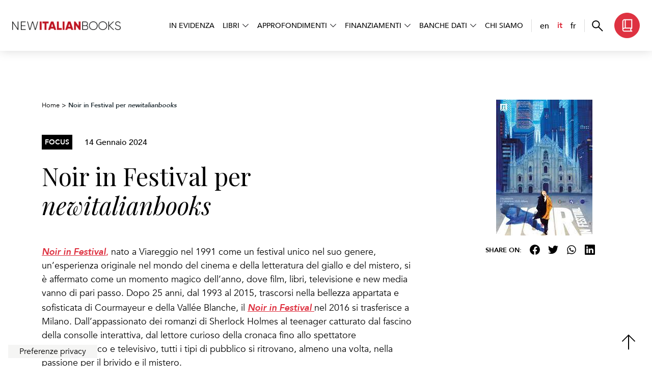

--- FILE ---
content_type: text/html; charset=UTF-8
request_url: https://www.newitalianbooks.it/it/focus/noir-in-festival-per-newitalianbooks/
body_size: 9960
content:
<!DOCTYPE html>
<html lang="it-IT">

<head>
	<meta charset="UTF-8">
	<meta name="viewport" content="width=device-width, initial-scale=1">
	<link rel="profile" href="http://gmpg.org/xfn/11">

	<!-- Google Fonts -->
	<link rel="preconnect" href="https://fonts.googleapis.com">
	<link rel="preconnect" href="https://fonts.gstatic.com" crossorigin>
	<link href="https://fonts.googleapis.com/css2?family=Playfair+Display:ital@0;1&display=swap" rel="stylesheet">

	<!-- Favicon -->
	
	<meta name="google-site-verification" content="mUJQewDsuBrng4u5-yd6pxfBuploW4zyWePJe5ftlYA" />

	<!-- WordPress Stuff -->
				<script type="text/javascript" class="_iub_cs_skip">
				var _iub = _iub || {};
				_iub.csConfiguration = _iub.csConfiguration || {};
				_iub.csConfiguration.siteId = "3356018";
				_iub.csConfiguration.cookiePolicyId = "39099692";
			</script>
			<script class="_iub_cs_skip" src="https://cs.iubenda.com/autoblocking/3356018.js"></script>
			<meta name='robots' content='index, follow, max-image-preview:large, max-snippet:-1, max-video-preview:-1' />
	<style>img:is([sizes="auto" i], [sizes^="auto," i]) { contain-intrinsic-size: 3000px 1500px }</style>
	<link rel="alternate" href="https://www.newitalianbooks.it/focus/noir-in-festival-for-newitalianbooks/" hreflang="en" />
<link rel="alternate" href="https://www.newitalianbooks.it/it/focus/noir-in-festival-per-newitalianbooks/" hreflang="it" />
<link rel="alternate" href="https://www.newitalianbooks.it/fr/focus/noir-in-festival-pour-newitalianbooks/" hreflang="fr" />
<link rel="alternate" href="https://www.newitalianbooks.it/de/focus/noir-in-festival-fuer-newitalianbooks/" hreflang="de" />

	<!-- This site is optimized with the Yoast SEO plugin v25.5 - https://yoast.com/wordpress/plugins/seo/ -->
	<title>Noir in Festival per newitalianbooks &#8212; New Italian Books</title>
	<meta name="description" content="Noir in Festival, nato a Viareggio nel 1991 come un festival unico nel suo genere, un’esperienza originale nel mondo del cinema e della letteratura del" />
	<link rel="canonical" href="https://www.newitalianbooks.it/it/focus/noir-in-festival-per-newitalianbooks/" />
	<meta property="og:locale" content="it_IT" />
	<meta property="og:locale:alternate" content="en_GB" />
	<meta property="og:locale:alternate" content="fr_FR" />
	<meta property="og:locale:alternate" content="de_DE" />
	<meta property="og:type" content="article" />
	<meta property="og:title" content="Noir in Festival per newitalianbooks &#8212; New Italian Books" />
	<meta property="og:description" content="Noir in Festival, nato a Viareggio nel 1991 come un festival unico nel suo genere, un’esperienza originale nel mondo del cinema e della letteratura del" />
	<meta property="og:url" content="https://www.newitalianbooks.it/it/focus/noir-in-festival-per-newitalianbooks/" />
	<meta property="og:site_name" content="New Italian Books" />
	<meta property="article:publisher" content="https://www.facebook.com/newitalianbooks/" />
	<meta property="article:modified_time" content="2024-07-22T08:51:26+00:00" />
	<meta property="og:image" content="https://www.newitalianbooks.it/wp-content/uploads/2024/01/immagine-guida-per-focus-gennaio.jpg" />
	<meta property="og:image:width" content="189" />
	<meta property="og:image:height" content="267" />
	<meta property="og:image:type" content="image/jpeg" />
	<meta name="twitter:label1" content="Tempo di lettura stimato" />
	<meta name="twitter:data1" content="1 minuto" />
	<!-- / Yoast SEO plugin. -->


<link rel='dns-prefetch' href='//cdn.iubenda.com' />
<link rel="alternate" type="application/rss+xml" title="New Italian Books &raquo; Feed" href="https://www.newitalianbooks.it/it/feed/" />
<link rel='stylesheet' id='main_css-css' href='https://www.newitalianbooks.it/wp-content/themes/newitalianbooks/dist/main.1bf681f8eca459c1c42a.css?ver=1' type='text/css' media='all' />
<link rel='stylesheet' id='wp-pagenavi-css' href='https://www.newitalianbooks.it/wp-content/plugins/wp-pagenavi/pagenavi-css.css?ver=2.70' type='text/css' media='all' />
<link rel='stylesheet' id='relevanssi-live-search-css' href='https://www.newitalianbooks.it/wp-content/plugins/relevanssi-live-ajax-search/assets/styles/style.css?ver=2.5' type='text/css' media='all' />

<script  type="text/javascript" class=" _iub_cs_skip" type="text/javascript" id="iubenda-head-inline-scripts-0">
/* <![CDATA[ */

        var _iub = _iub || [];

        _iub.csConfiguration = {
            "askConsentAtCookiePolicyUpdate": true,
            "countryDetection": true,
            "enableFadp": true,
            "enableLgpd": true,
            "enableUspr": true,
            "floatingPreferencesButtonCaptionColor": "#000000",
            "floatingPreferencesButtonColor": "#F5F5F4",
            "floatingPreferencesButtonDisplay": "bottom-left",
            "floatingPreferencesButtonIcon": false,
            "lgpdAppliesGlobally": false,
            "perPurposeConsent": true,
            "siteId": 3356018,
            "whitelabel": false,
            "cookiePolicyId": 39099692,
            "lang": "it",
            "floatingPreferencesButtonCaption": true,
            "banner": {
                "acceptButtonColor": "#DE3241",
                "acceptButtonDisplay": true,
                "backgroundColor": "#F5F5F4",
                "brandBackgroundColor": "#00000000",
                "closeButtonDisplay": false,
                "customizeButtonCaptionColor": "#000000",
                "customizeButtonColor": "#FFFFFF",
                "customizeButtonDisplay": true,
                "explicitWithdrawal": true,
                "listPurposes": true,
                "logo": "https://www.newitalianbooks.it/wp-content/uploads/2020/02/cropped-logo_500px.png",
                "linksColor": "#DE3241",
                "position": "bottom",
                "rejectButtonColor": "#DE3241",
                "rejectButtonDisplay": true,
                "textColor": "#000000"
            }
        };
    
/* ]]> */
</script>
<script  type="text/javascript" class=" _iub_cs_skip" type="text/javascript" src="//cdn.iubenda.com/cs/gpp/stub.js?ver=3.12.4" id="iubenda-head-scripts-1-js"></script>
<script  type="text/javascript" charset="UTF-8" async="" class=" _iub_cs_skip" type="text/javascript" src="//cdn.iubenda.com/cs/iubenda_cs.js?ver=3.12.4" id="iubenda-head-scripts-2-js"></script>
<script type="text/javascript" src="https://www.newitalianbooks.it/wp-includes/js/jquery/jquery.min.js?ver=3.7.1" id="jquery-core-js"></script>
<script type="text/javascript" src="https://www.newitalianbooks.it/wp-includes/js/jquery/jquery-migrate.min.js?ver=3.4.1" id="jquery-migrate-js"></script>
<link rel="https://api.w.org/" href="https://www.newitalianbooks.it/wp-json/" /><link rel="EditURI" type="application/rsd+xml" title="RSD" href="https://www.newitalianbooks.it/xmlrpc.php?rsd" />
<meta name="generator" content="WordPress 6.8.3" />
<link rel='shortlink' href='https://www.newitalianbooks.it/?p=68124' />
<link rel="alternate" title="oEmbed (JSON)" type="application/json+oembed" href="https://www.newitalianbooks.it/wp-json/oembed/1.0/embed?url=https%3A%2F%2Fwww.newitalianbooks.it%2Fit%2Ffocus%2Fnoir-in-festival-per-newitalianbooks%2F" />
<link rel="alternate" title="oEmbed (XML)" type="text/xml+oembed" href="https://www.newitalianbooks.it/wp-json/oembed/1.0/embed?url=https%3A%2F%2Fwww.newitalianbooks.it%2Fit%2Ffocus%2Fnoir-in-festival-per-newitalianbooks%2F&#038;format=xml" />

		<!-- GA Google Analytics @ https://m0n.co/ga -->
		<script async src="https://www.googletagmanager.com/gtag/js?id=G-0BT1RJ3X71"></script>
		<script>
			window.dataLayer = window.dataLayer || [];
			function gtag(){dataLayer.push(arguments);}
			gtag('js', new Date());
			gtag('config', 'G-0BT1RJ3X71');
		</script>

	<link rel="icon" href="https://www.newitalianbooks.it/wp-content/uploads/2022/10/cropped-favicon_nib-150x150.png" sizes="32x32" />
<link rel="icon" href="https://www.newitalianbooks.it/wp-content/uploads/2022/10/cropped-favicon_nib-300x300.png" sizes="192x192" />
<link rel="apple-touch-icon" href="https://www.newitalianbooks.it/wp-content/uploads/2022/10/cropped-favicon_nib-300x300.png" />
<meta name="msapplication-TileImage" content="https://www.newitalianbooks.it/wp-content/uploads/2022/10/cropped-favicon_nib-300x300.png" />
		<style type="text/css" id="wp-custom-css">
			.videoWrapper {
		margin: 40px 0;
    position: relative;
    padding-bottom: 56.25%; /* 16:9 */
    height: 0;
    overflow: hidden;
}

.videoWrapper iframe {
    position: absolute;
    top: 0;
    left: 0;
    width: 100%;
    height: 100%;
}		</style>
		</head>

<body class="wp-singular focus-template-default single single-focus postid-68124 wp-custom-logo wp-theme-newitalianbooks">

	
	<header class="position-fixed bg-white d-flex align-items-center px-xl-4 px-xxl-5 w-100">
	<nav class="navbar w-100 p-0">
		<div class="container-fluid w-100 px-0 mx-0">
			<div class="row g-0 align-items-center w-100 justify-content-between flex-nowrap">
				<div class="col-auto order-1 ps-4 ps-xl-0">
					<a class="navbar-brand p-0 m-0" href="https://www.newitalianbooks.it/it">
						<img class="d-block" src="https://www.newitalianbooks.it/wp-content/themes/newitalianbooks/assets/img/logo-newitalianbooks.webp" alt="New Italian Books">
					</a>
				</div>
				<div class="col-auto order-2 order-xl-3 d-flex align-items-center">
					<div class="navbar-cta d-flex align-items-center">
						<button class="navbar-cta--search" data-fancybox data-src="#modal-search">
							<svg xmlns="http://www.w3.org/2000/svg" width="22" height="22" fill="none">
								<path fill="#000" d="m20.428 21.721-7.851-7.851a7.148 7.148 0 0 1-2.156 1.212 7.41 7.41 0 0 1-2.522.437c-2.136 0-3.945-.74-5.424-2.219-1.48-1.48-2.22-3.287-2.22-5.423s.74-3.944 2.22-5.425C3.952.972 5.76.23 7.896.23c2.136 0 3.944.74 5.425 2.22 1.48 1.48 2.221 3.288 2.221 5.424 0 .893-.15 1.745-.45 2.558-.299.812-.699 1.519-1.199 2.12l7.851 7.85-1.317 1.318ZM7.899 13.644c1.61 0 2.975-.559 4.093-1.677 1.117-1.117 1.676-2.481 1.676-4.092 0-1.61-.558-2.975-1.676-4.092-1.118-1.118-2.482-1.677-4.093-1.677-1.61 0-2.975.559-4.092 1.677C2.689 4.9 2.13 6.264 2.13 7.874c0 1.61.559 2.975 1.677 4.092 1.117 1.118 2.481 1.677 4.092 1.677Z" />
							</svg>
						</button>
													<a href="https://www.newitalianbooks.it/it/libri/" class="navbar-cta--books d-sm-flex d-none align-items-center btn btn-primary ms-3">
								<svg xmlns="http://www.w3.org/2000/svg" width="21" height="26" fill="none">
									<path fill="#fff" d="M4.762 25.27a3.806 3.806 0 0 1-2.793-1.155A3.806 3.806 0 0 1 .812 21.32V4.927c0-1.166.409-2.157 1.225-2.973C2.854 1.137 3.845.729 5.01.729h15.178v18.58c-.555 0-1.03.197-1.423.59-.393.393-.59.867-.59 1.422 0 .555.197 1.03.59 1.422.394.394.868.59 1.422.59v1.938H4.762ZM2.75 17.966c.293-.2.607-.349.943-.447a3.814 3.814 0 0 1 1.07-.146h.819V2.667H5.01c-.62 0-1.153.221-1.595.664a2.176 2.176 0 0 0-.665 1.596v13.038Zm4.77-.593h10.73V2.667H7.52v14.705Zm-2.758 5.961h12.07a3.937 3.937 0 0 1-.438-.932 3.551 3.551 0 0 1-.156-1.08c0-.369.049-.723.146-1.063.098-.34.247-.656.448-.949H4.762c-.576 0-1.056.197-1.438.59a1.966 1.966 0 0 0-.574 1.422c0 .577.191 1.056.574 1.438.382.383.862.574 1.438.574Z" />
								</svg>
								<span class="ps-2">Ricerca<br>Libri</span>
							</a>
											</div>
					<button class="navbar-button-open d-xl-none d-block bg-primary ms-4" type="button">
						<svg xmlns="http://www.w3.org/2000/svg" width="22" height="20" fill="none">
							<path fill="#fff" d="M.375 19.516v-2.49h21.25v2.49H.375Zm0-8.107v-2.49h21.25v2.49H.375Zm0-8.108V.81h21.25v2.49H.375Z" />
						</svg>
					</button>
				</div>
				<div class="ms-auto order-3 order-xl-2 col-auto d-xl-flex d-block justify-content-end" id="navbarMain">
					<div class="navbar-header-mobile d-xl-none d-flex">
						<div class="row justify-content-between align-items-center w-100 g-0">
							<div class="col-auto">
								<ul class="navbar-languages">
									<li class="lang-item lang-item-37 lang-item-en lang-item-first"><a href="https://www.newitalianbooks.it/focus/noir-in-festival-for-newitalianbooks/">en</a></li><li class="lang-item lang-item-34 lang-item-it current-lang"><a href="https://www.newitalianbooks.it/it/focus/noir-in-festival-per-newitalianbooks/">it</a></li><li class="lang-item lang-item-717 lang-item-fr"><a href="https://www.newitalianbooks.it/fr/focus/noir-in-festival-pour-newitalianbooks/">fr</a></li>								</ul>
							</div>
							<div class="col-auto">
								<button class="navbar-button-close btn btn-primary" type="button">
									<svg width="18" height="18" viewBox="0 0 18 18" fill="none" xmlns="http://www.w3.org/2000/svg">
										<path d="M2 17.3172L0.682812 16L7.68281 9.00005L0.682812 2.00005L2 0.682861L9 7.68286L16 0.682861L17.3172 2.00005L10.3172 9.00005L17.3172 16L16 17.3172L9 10.3172L2 17.3172Z" fill="white" />
									</svg>
								</button>
							</div>
						</div>
					</div>
					<div class="main-menu--list d-lg-flex align-items-center p-4 px-lg-0">
						<div class="menu-italiano-container"><ul id="menu-italiano" class="menu"><li id="menu-item-76581" class="menu-item menu-item-type-post_type menu-item-object-page menu-item-76581"><a href="https://www.newitalianbooks.it/it/in-evidenza/">In evidenza</a></li>
<li id="menu-item-77916" class="menu-item menu-item-type-custom menu-item-object-custom menu-item-has-children menu-item-77916"><a href="#">Libri</a>
<ul class="sub-menu">
	<li id="menu-item-6961" class="menu-item menu-item-type-taxonomy menu-item-object-category menu-item-6961"><a href="https://www.newitalianbooks.it/it/category/fiction/">Fiction</a></li>
	<li id="menu-item-6963" class="menu-item menu-item-type-taxonomy menu-item-object-category menu-item-6963"><a href="https://www.newitalianbooks.it/it/category/nonfiction/">Non-fiction</a></li>
	<li id="menu-item-6960" class="menu-item menu-item-type-taxonomy menu-item-object-category menu-item-6960"><a href="https://www.newitalianbooks.it/it/category/children/">Children</a></li>
	<li id="menu-item-6962" class="menu-item menu-item-type-taxonomy menu-item-object-category menu-item-6962"><a href="https://www.newitalianbooks.it/it/category/graphicnovel/">Graphic novel</a></li>
	<li id="menu-item-78232" class="menu-item menu-item-type-post_type menu-item-object-page menu-item-78232"><a href="https://www.newitalianbooks.it/it/libri/">Tutti i libri</a></li>
</ul>
</li>
<li id="menu-item-77676" class="menu-item menu-item-type-custom menu-item-object-custom menu-item-has-children menu-item-77676"><a href="#">Approfondimenti</a>
<ul class="sub-menu">
	<li id="menu-item-82846" class="menu-item menu-item-type-post_type menu-item-object-page menu-item-82846"><a href="https://www.newitalianbooks.it/it/approfondimenti/librerie-italiane-nel-mondo/">Librerie italiane nel mondo</a></li>
	<li id="menu-item-76597" class="menu-item menu-item-type-post_type menu-item-object-page menu-item-76597"><a href="https://www.newitalianbooks.it/it/approfondimenti/inchieste/">Inchieste</a></li>
	<li id="menu-item-76670" class="menu-item menu-item-type-post_type menu-item-object-page menu-item-76670"><a href="https://www.newitalianbooks.it/it/approfondimenti/focus/">Focus</a></li>
	<li id="menu-item-76669" class="menu-item menu-item-type-post_type menu-item-object-page menu-item-76669"><a href="https://www.newitalianbooks.it/it/approfondimenti/interviste/">Interviste</a></li>
	<li id="menu-item-76687" class="menu-item menu-item-type-post_type menu-item-object-page menu-item-76687"><a href="https://www.newitalianbooks.it/it/approfondimenti/in-altre-lingue/">In altre lingue</a></li>
	<li id="menu-item-76710" class="menu-item menu-item-type-post_type menu-item-object-page menu-item-76710"><a href="https://www.newitalianbooks.it/it/approfondimenti/la-parola-al-traduttore/">La parola al traduttore</a></li>
	<li id="menu-item-77190" class="menu-item menu-item-type-post_type menu-item-object-page menu-item-77190"><a href="https://www.newitalianbooks.it/it/approfondimenti/mostre-digitali/">Mostre digitali</a></li>
	<li id="menu-item-47863" class="menu-item menu-item-type-post_type menu-item-object-page menu-item-47863"><a href="https://www.newitalianbooks.it/it/litrad/">LITRAD</a></li>
	<li id="menu-item-77203" class="menu-item menu-item-type-post_type menu-item-object-page menu-item-77203"><a href="https://www.newitalianbooks.it/it/approfondimenti/un-libro-che-vorrei-tradurre/">Un libro che vorrei tradurre</a></li>
</ul>
</li>
<li id="menu-item-7645" class="menu-item menu-item-type-custom menu-item-object-custom menu-item-has-children menu-item-7645"><a href="#">Finanziamenti</a>
<ul class="sub-menu">
	<li id="menu-item-70419" class="menu-item menu-item-type-post_type menu-item-object-page menu-item-70419"><a href="https://www.newitalianbooks.it/it/premi-e-contributi/">Premi e contributi alla traduzione</a></li>
	<li id="menu-item-27108" class="menu-item menu-item-type-post_type menu-item-object-page menu-item-27108"><a href="https://www.newitalianbooks.it/it/premi-e-contributi-assegnati/">Premi e contributi assegnati</a></li>
</ul>
</li>
<li id="menu-item-6947" class="menu-item menu-item-type-custom menu-item-object-custom menu-item-has-children menu-item-6947"><a href="#">Banche dati</a>
<ul class="sub-menu">
	<li id="menu-item-11835" class="menu-item menu-item-type-post_type menu-item-object-page menu-item-11835"><a href="https://www.newitalianbooks.it/it/gli-istituti-italiani-di-cultura-nel-mondo/">Gli Istituti Italiani di Cultura nel mondo</a></li>
	<li id="menu-item-77549" class="menu-item menu-item-type-post_type menu-item-object-page menu-item-77549"><a href="https://www.newitalianbooks.it/it/editori/">Gli Editori</a></li>
	<li id="menu-item-77253" class="menu-item menu-item-type-post_type menu-item-object-page menu-item-77253"><a href="https://www.newitalianbooks.it/it/agenti-letterari/">Gli Agenti letterari</a></li>
	<li id="menu-item-77550" class="menu-item menu-item-type-post_type menu-item-object-page menu-item-77550"><a href="https://www.newitalianbooks.it/it/traduttori/">TRADIT: i traduttori</a></li>
</ul>
</li>
<li id="menu-item-6953" class="menu-item menu-item-type-post_type menu-item-object-page menu-item-6953"><a href="https://www.newitalianbooks.it/it/chi-siamo/">Chi siamo</a></li>
</ul></div>						<ul class="navbar-languages d-xl-flex d-none">
							<li class="lang-item lang-item-37 lang-item-en lang-item-first"><a href="https://www.newitalianbooks.it/focus/noir-in-festival-for-newitalianbooks/">en</a></li><li class="lang-item lang-item-34 lang-item-it current-lang"><a href="https://www.newitalianbooks.it/it/focus/noir-in-festival-per-newitalianbooks/">it</a></li><li class="lang-item lang-item-717 lang-item-fr"><a href="https://www.newitalianbooks.it/fr/focus/noir-in-festival-pour-newitalianbooks/">fr</a></li>						</ul>
					</div>
				</div>
			</div>
		</div>
	</nav>
</header>

<div id="modal-search" style="display: none;">
	<div class="container py-6">
		<div class="row">
			<div class="col-md-8 mx-auto">
				<div class="position-relative">
					<div class="icon-search d-flex align-items-center justify-content-center">
						<img src="https://www.newitalianbooks.it/wp-content/themes/newitalianbooks/assets/img/search.svg" alt="search">
					</div>
					<form role="search" method="get" class="search-form" action="https://www.newitalianbooks.it/it/">
				<label>
					<span class="screen-reader-text">Ricerca per:</span>
					<input type="search" class="search-field" placeholder="Cerca &hellip;" value="" name="s" data-rlvlive="true" data-rlvparentel="#rlvlive_1" data-rlvconfig="default" />
				</label>
				<input type="submit" class="search-submit" value="Cerca" />
			<span class="relevanssi-live-search-instructions">Una volta che i risultati del completamento automatico sono disponibili, usa le frecce su e giù per fare una verifica e premi invio per andare alla pagina desiderata. Se stai usando un dispositivo touch, naviga con il tocco o con i gesti di scorrimento.</span><div id="rlvlive_1"></div></form>				</div>
			</div>
		</div>
	</div>
</div>	
	<main>
<div class="container my-5 my-lg-6">
	<div class="row">
	<div class="col-lg-8">
			<div id="breadcrumbs" class="mb-5">
		<!-- Breadcrumb NavXT 7.4.1 -->
<span property="itemListElement" typeof="ListItem"><a property="item" typeof="WebPage" title="Vai a New Italian Books." href="https://www.newitalianbooks.it" class="home" ><span property="name">Home</span></a><meta property="position" content="1"></span> &gt; <span property="itemListElement" typeof="ListItem"><span property="name" class="post post-focus current-item">Noir in Festival per <i>newitalianbooks</i></span><meta property="url" content="https://www.newitalianbooks.it/it/focus/noir-in-festival-per-newitalianbooks/"><meta property="position" content="2"></span>	</div>
		<div class="row align-items-center mb-4">
		<div class="col-auto">
			<span class="label--tax d-block">focus</span>
		</div>
		<div class="col-auto">
			<span class="font-weight-semibold">14 Gennaio 2024</span>
		</div>
		</div>

		<h1>Noir in Festival per <i>newitalianbooks</i></h1>

		
		<!-- // Immagine da mobile -->
		<div class="d-lg-none d-block my-4">
		<img class="w-100" src="https://www.newitalianbooks.it/wp-content/uploads/2024/01/immagine-guida-per-focus-gennaio.jpg" alt="Noir in Festival per <i>newitalianbooks</i>" />
		</div>

		<div class="mt-5">
		<p><a href="https://www.noirfest.com/"><b><i>Noir in Festival</i></b>,</a> nato a Viareggio nel 1991 come un festival unico nel suo genere, un’esperienza originale nel mondo del cinema e della letteratura del giallo e del mistero, si è affermato come un momento magico dell’anno, dove film, libri, televisione e new media vanno di pari passo. Dopo 25 anni, dal 1993 al 2015, trascorsi nella bellezza appartata e sofisticata di Courmayeur e della Vallée Blanche, il <a href="https://www.noirfest.com/"><b><i>Noir in Festival</i></b> </a>nel 2016 si trasferisce a Milano. Dall’appassionato dei romanzi di Sherlock Holmes al teenager catturato dal fascino della consolle interattiva, dal lettore curioso della cronaca fino allo spettatore cinematografico e televisivo, tutti i tipi di pubblico si ritrovano, almeno una volta, nella passione per il brivido e il mistero.</p>
<p>&nbsp;</p>
<p><a href="https://www.noirfest.com/"><b><i>Noir in Festival</i></b></a> propone questo mese ai lettori di <b><i>newitalianbooks</i></b> un <i>focus</i> su alcuni fra i titoli più interessanti di noir pubblicati recentemente in Italia.</p>
		</div>

					
<div class="border-top py-5 mt-5">
	<div class="row ">
		
			
			<div class="col-md-4 col-sm-6 focus-cover mb-4">
									<a class="focus-cover--image" href="https://www.newitalianbooks.it/it/il-misfatto-della-tonnara/">
						<img alt="Il misfatto della tonnara" src="https://www.newitalianbooks.it/wp-content/uploads/2024/01/9788806259556_0_150_0_75.jpg">
					</a>
								<div class="focus-cover--details d-block my-4">
					<h6 class="mb-4">Il misfatto della tonnara</h6>
					<ul class="list-unstyled">
													<li class="d-flex">
								<span>Autore:</span>
								Abate Francesco 							</li>
																			<li class="d-flex">
								<span>Anno:</span>
								2023							</li>
																			<li class="d-flex">
								<span>Casa editrice:</span>
								Einaudi							</li>
											</ul>
				</div>
			</div>
		
			
			<div class="col-md-4 col-sm-6 focus-cover mb-4">
									<a class="focus-cover--image" href="https://www.newitalianbooks.it/it/linferno-degli-eletti/">
						<img alt="L&#8217;inferno degli eletti" src="https://www.newitalianbooks.it/wp-content/uploads/2024/01/COVER-InfernoEletti4-1-683x1024-1.jpg">
					</a>
								<div class="focus-cover--details d-block my-4">
					<h6 class="mb-4">L&#8217;inferno degli eletti</h6>
					<ul class="list-unstyled">
													<li class="d-flex">
								<span>Autore:</span>
								Brondoni Cristina 							</li>
																			<li class="d-flex">
								<span>Anno:</span>
								2022							</li>
																			<li class="d-flex">
								<span>Casa editrice:</span>
								Clown bianco							</li>
											</ul>
				</div>
			</div>
		
			
			<div class="col-md-4 col-sm-6 focus-cover mb-4">
									<a class="focus-cover--image" href="https://www.newitalianbooks.it/it/leducazione-delle-farfalle/">
						<img alt="L&#8217;educazione delle farfalle" src="https://www.newitalianbooks.it/wp-content/uploads/2024/01/9788830460553g.jpg">
					</a>
								<div class="focus-cover--details d-block my-4">
					<h6 class="mb-4">L&#8217;educazione delle farfalle</h6>
					<ul class="list-unstyled">
													<li class="d-flex">
								<span>Autore:</span>
								Carrisi Donato 							</li>
																			<li class="d-flex">
								<span>Anno:</span>
								2023							</li>
																			<li class="d-flex">
								<span>Casa editrice:</span>
								Longanesi							</li>
											</ul>
				</div>
			</div>
		
			
			<div class="col-md-4 col-sm-6 focus-cover mb-4">
									<a class="focus-cover--image" href="https://www.newitalianbooks.it/it/colpo-di-ritorno-un-caso-per-manrico-spinori/">
						<img alt="Colpo di ritorno. Un caso per Manrico Spinori" src="https://www.newitalianbooks.it/wp-content/uploads/2024/01/colpo-di-ritorno-un-caso-per-manrico-spinori.jpg">
					</a>
								<div class="focus-cover--details d-block my-4">
					<h6 class="mb-4">Colpo di ritorno. Un caso per Manrico Spinori</h6>
					<ul class="list-unstyled">
													<li class="d-flex">
								<span>Autore:</span>
								De Cataldo Giancarlo 							</li>
																			<li class="d-flex">
								<span>Anno:</span>
								2023							</li>
																			<li class="d-flex">
								<span>Casa editrice:</span>
								Einaudi							</li>
											</ul>
				</div>
			</div>
		
			
			<div class="col-md-4 col-sm-6 focus-cover mb-4">
									<a class="focus-cover--image" href="https://www.newitalianbooks.it/it/langelo-di-castelforte/">
						<img alt="L&#8217;angelo di Castelforte" src="https://www.newitalianbooks.it/wp-content/uploads/2024/01/9788817175401_0_536_0_75.jpg">
					</a>
								<div class="focus-cover--details d-block my-4">
					<h6 class="mb-4">L&#8217;angelo di Castelforte</h6>
					<ul class="list-unstyled">
													<li class="d-flex">
								<span>Autore:</span>
								Genisi Gabriella 							</li>
																			<li class="d-flex">
								<span>Anno:</span>
								2023							</li>
																			<li class="d-flex">
								<span>Casa editrice:</span>
								Rizzoli							</li>
											</ul>
				</div>
			</div>
		
			
			<div class="col-md-4 col-sm-6 focus-cover mb-4">
									<a class="focus-cover--image" href="https://www.newitalianbooks.it/it/i-fantasmi-si-vestono-nudi/">
						<img alt="I fantasmi si vestono nudi" src="https://www.newitalianbooks.it/wp-content/uploads/2024/01/9788828211419.jpg">
					</a>
								<div class="focus-cover--details d-block my-4">
					<h6 class="mb-4">I fantasmi si vestono nudi</h6>
					<ul class="list-unstyled">
													<li class="d-flex">
								<span>Autore:</span>
								Macchiavelli Loriano 							</li>
																			<li class="d-flex">
								<span>Anno:</span>
								2023							</li>
																			<li class="d-flex">
								<span>Casa editrice:</span>
								Solferino							</li>
											</ul>
				</div>
			</div>
		
			
			<div class="col-md-4 col-sm-6 focus-cover mb-4">
									<a class="focus-cover--image" href="https://www.newitalianbooks.it/it/la-fine-e-ignota/">
						<img alt="La fine è ignota" src="https://www.newitalianbooks.it/wp-content/uploads/2024/01/9788817173919_0_536_0_75.jpg">
					</a>
								<div class="focus-cover--details d-block my-4">
					<h6 class="mb-4">La fine è ignota</h6>
					<ul class="list-unstyled">
													<li class="d-flex">
								<span>Autore:</span>
								Morchio Bruno 							</li>
																			<li class="d-flex">
								<span>Anno:</span>
								2023							</li>
																			<li class="d-flex">
								<span>Casa editrice:</span>
								Rizzoli							</li>
											</ul>
				</div>
			</div>
		
			
			<div class="col-md-4 col-sm-6 focus-cover mb-4">
									<a class="focus-cover--image" href="https://www.newitalianbooks.it/it/il-cliente-di-riguardo/">
						<img alt="Il cliente di riguardo" src="https://www.newitalianbooks.it/wp-content/uploads/2024/01/9788838945908_0_536_0_75.jpg">
					</a>
								<div class="focus-cover--details d-block my-4">
					<h6 class="mb-4">Il cliente di riguardo</h6>
					<ul class="list-unstyled">
													<li class="d-flex">
								<span>Autore:</span>
								Simi Giampaolo 							</li>
																			<li class="d-flex">
								<span>Anno:</span>
								2023							</li>
																			<li class="d-flex">
								<span>Casa editrice:</span>
								Sellerio							</li>
											</ul>
				</div>
			</div>
		
			
			<div class="col-md-4 col-sm-6 focus-cover mb-4">
									<a class="focus-cover--image" href="https://www.newitalianbooks.it/it/nulla-si-distrugge-unavventura-del-commissario-bordelli/">
						<img alt="Nulla si distrugge. Un&#8217;avventura del commissario Bordelli" src="https://www.newitalianbooks.it/wp-content/uploads/2024/01/9788823530409_92_0_320_75-1.jpg">
					</a>
								<div class="focus-cover--details d-block my-4">
					<h6 class="mb-4">Nulla si distrugge. Un&#8217;avventura del commissario Bordelli</h6>
					<ul class="list-unstyled">
													<li class="d-flex">
								<span>Autore:</span>
								Vichi Marco 							</li>
																			<li class="d-flex">
								<span>Anno:</span>
								2023							</li>
																			<li class="d-flex">
								<span>Casa editrice:</span>
								Guanda							</li>
											</ul>
				</div>
			</div>
			</div>
</div>		
	</div>

	<div class="col-lg-4 d-lg-block d-none">
		<div class="ms-lg-5 ps-lg-5 text-center sticky-content">
		<div class="mb-3">
			<img class="mw-100" src="https://www.newitalianbooks.it/wp-content/uploads/2024/01/immagine-guida-per-focus-gennaio.jpg" alt="Noir in Festival per <i>newitalianbooks</i>" />
		</div>
		<ul class="share list-unstyled row gx-0 align-items-center justify-content-center">
	<li class="col-xl-auto col-12 mb-xl-0 mb-2">
		<strong class="mb-0">SHARE ON:</strong>
	</li>
	<li class="col-auto">
		<a href="https://www.facebook.com/share.php?u=https%3A%2F%2Fwww.newitalianbooks.it%2Fit%2Ffocus%2Fnoir-in-festival-per-newitalianbooks%2F" target="_blank" title="Facebook">
			<img alt="Facebook" src="https://www.newitalianbooks.it/wp-content/themes/newitalianbooks/assets/img/facebook.svg">
		</a>
	</li>
	<li class="col-auto">
		<a href="https://twitter.com/intent/tweet?text=Noir in Festival per <i>newitalianbooks</i>%20https%3A%2F%2Fwww.newitalianbooks.it%2Fit%2Ffocus%2Fnoir-in-festival-per-newitalianbooks%2F" target="_blank" title="Twitter">
			<img alt="twitter" src="https://www.newitalianbooks.it/wp-content/themes/newitalianbooks/assets/img/twitter.svg">
		</a>
	</li>
	<li class="col-auto">
		<a href="https://api.whatsapp.com/send?text=Noir in Festival per <i>newitalianbooks</i>%20https%3A%2F%2Fwww.newitalianbooks.it%2Fit%2Ffocus%2Fnoir-in-festival-per-newitalianbooks%2F" target="_blank" title="WhatsApp">
			<img alt="whatsapp" src="https://www.newitalianbooks.it/wp-content/themes/newitalianbooks/assets/img/whatsapp.svg">
		</a>
	</li>
	<li class="col-auto">
		<a href="https://www.linkedin.com/sharing/share-offsite/?url=https%3A%2F%2Fwww.newitalianbooks.it%2Fit%2Ffocus%2Fnoir-in-festival-per-newitalianbooks%2F&title=Noir%20in%20Festival%20per%20%3Ci%3Enewitalianbooks%3C%2Fi%3E" target="_blank" title="Linkedin">
			<img alt="linkedin" src="https://www.newitalianbooks.it/wp-content/themes/newitalianbooks/assets/img/linkedin.svg">
		</a>
	</li>
</ul>		</div>
	</div>

	</div>
</div>

	<section class="slider-related  overflow-hidden">
	<div class="container">
		<div class="row">
		<div class="col-12">
			<h5 class="serif-3 mb-5">Ti potrebbe interessare anche...</h5>

			<div class="swiper pb-5" id="swiper-related">
			<div class="swiper-wrapper">
								<div class="swiper-slide">
					
<a href="https://www.newitalianbooks.it/it/focus/i-librai-consigliano-le-scelte-di-tantestorie-una-nuova-libreria-di-asiago-vicenza/" class="card-insight">
	<div class="card-insight__image position-relative">
		<img loading="lazy" src="https://www.newitalianbooks.it/wp-content/uploads/2025/09/Libreria-Tuttestorie-500x675.jpeg" alt="I librai consigliano: le scelte di <i>Tantestorie</i>, una nuova libreria di Asiago (Vicenza)" class="d-block w-100">
	</div>
	<div class="card-insight__info my-3">
		<span class="label--tax">
			focus		</span>
		<h4 class="serif-5 my-2">I librai consigliano: le scelte di <i>Tantestorie</i>, una nuova libreria di Asiago (Vicenza)</h4>
		<span class="btn btn-readmore">
			Leggi di più 
			<svg xmlns="http://www.w3.org/2000/svg" width="16" height="16" fill="none"><path fill="currentColor" d="M12.627 8.75H.5v-1.5h12.127L6.931 1.554 8 .5 15.5 8 8 15.5l-1.07-1.054 5.697-5.696Z"/></svg>
		</span>  
	</div>
</a>				</div>
								<div class="swiper-slide">
					
<a href="https://www.newitalianbooks.it/it/focus/lucca-comics-games-2025-per-newitalianbooks/" class="card-insight">
	<div class="card-insight__image position-relative">
		<img loading="lazy" src="https://www.newitalianbooks.it/wp-content/uploads/2025/09/download-1.jpg" alt="Lucca Comics &#038; Games 2025 <br> per <i>newitalianbooks</i></br>" class="d-block w-100">
	</div>
	<div class="card-insight__info my-3">
		<span class="label--tax">
			focus		</span>
		<h4 class="serif-5 my-2">Lucca Comics &#038; Games 2025 <br> per <i>newitalianbooks</i></br></h4>
		<span class="btn btn-readmore">
			Leggi di più 
			<svg xmlns="http://www.w3.org/2000/svg" width="16" height="16" fill="none"><path fill="currentColor" d="M12.627 8.75H.5v-1.5h12.127L6.931 1.554 8 .5 15.5 8 8 15.5l-1.07-1.054 5.697-5.696Z"/></svg>
		</span>  
	</div>
</a>				</div>
								<div class="swiper-slide">
					
<a href="https://www.newitalianbooks.it/it/focus/il-festivalfilosofia-per-newitalianbooks/" class="card-insight">
	<div class="card-insight__image position-relative">
		<img loading="lazy" src="https://www.newitalianbooks.it/wp-content/uploads/2025/08/Festival-filosofia-2-500x675.jpg" alt="Il festival<i>filosofia</i> per <i>newitalianbooks</i>" class="d-block w-100">
	</div>
	<div class="card-insight__info my-3">
		<span class="label--tax">
			focus		</span>
		<h4 class="serif-5 my-2">Il festival<i>filosofia</i> per <i>newitalianbooks</i></h4>
		<span class="btn btn-readmore">
			Leggi di più 
			<svg xmlns="http://www.w3.org/2000/svg" width="16" height="16" fill="none"><path fill="currentColor" d="M12.627 8.75H.5v-1.5h12.127L6.931 1.554 8 .5 15.5 8 8 15.5l-1.07-1.054 5.697-5.696Z"/></svg>
		</span>  
	</div>
</a>				</div>
								<div class="swiper-slide">
					
<a href="https://www.newitalianbooks.it/it/focus/il-festival-pordenonelegge-per-newitalianbooks-2/" class="card-insight">
	<div class="card-insight__image position-relative">
		<img loading="lazy" src="https://www.newitalianbooks.it/wp-content/uploads/2025/08/download.jpg" alt="Il festival Pordenonelegge per <i>newitalianbooks</i>" class="d-block w-100">
	</div>
	<div class="card-insight__info my-3">
		<span class="label--tax">
			focus		</span>
		<h4 class="serif-5 my-2">Il festival Pordenonelegge per <i>newitalianbooks</i></h4>
		<span class="btn btn-readmore">
			Leggi di più 
			<svg xmlns="http://www.w3.org/2000/svg" width="16" height="16" fill="none"><path fill="currentColor" d="M12.627 8.75H.5v-1.5h12.127L6.931 1.554 8 .5 15.5 8 8 15.5l-1.07-1.054 5.697-5.696Z"/></svg>
		</span>  
	</div>
</a>				</div>
				
			</div>
			</div>

			<div class="swiper-pagination"></div>

			<div class="swiper-button-prev"></div>
			<div class="swiper-button-next"></div>

		</div>

		</div>
	</div>
	</section>
	</main>
	
<a href="javascript:void(0)" class="topbutton">
  <svg xmlns="http://www.w3.org/2000/svg" width="28" height="31" fill="none"><path fill="currentColor" d="M13.095 30.175V4.083L2.117 15.063.825 13.77 14 .596 27.175 13.77l-1.292 1.292-10.98-10.98v26.092h-1.808Z"/></svg>
</a>		<section class="bg-primary text-white treccani py-5">
	<div class="container py-lg-3">
		<div class="row align-items-center">
		<div class="col-sm-8">
			<div class="d-md-flex align-items-center">
			<div class="flex-shrink-0">
				<img src="https://www.newitalianbooks.it/wp-content/themes/newitalianbooks/assets/img/treccani-logo-t.svg" alt="treccani">
			</div>
			<div class="flex-grow-1 ms-md-5 mt-md-0 mt-4">
				<h2 class="display-6 text-white text-uppercase mb-3">
				Registrati al portale Treccani				</h2>
				<p class="serif-2 text-white m-0">Per essere sempre aggiornato sulle novità di newitalianbooks</p>
			</div>
			</div>
		</div>
					<div class="col-sm-4 text-sm-center mt-sm-0 mt-4">
			<a href="https://www.treccani.it/user/register/" target="_blank" class="btn btn-secondary">
				Registrati			</a>
			</div>
				</div>
	</div>
	</section>
	
<footer class="bg-white position-relative">
	<div class="container py-lg-6 py-5">
		<div class="row align-items-stretch">
			<div class="col-lg-3 footer-text">
				<img class="logo mb-4" src="https://www.newitalianbooks.it/wp-content/uploads/2024/07/treccani-logo-1.png" alt="Treccani">
				<p>newitalianbooks è un progetto promosso da Treccani nel 2020 con l’obiettivo di dare impulso al processo di internazionalizzazione dell’editoria italiana, accrescendone la visibilità sui mercati stranieri e valorizzando la collaborazione con la rete delle istituzioni italiane all’estero.</p>
				<a href="mailto:&#114;ed&#97;zi&#111;&#110;e&#64;&#110;e&#119;&#105;&#116;alia&#110;&#98;&#111;oks&#46;&#105;t">&#114;&#101;d&#97;zion&#101;&#64;&#110;&#101;&#119;i&#116;a&#108;&#105;&#97;&#110;&#98;&#111;o&#107;s&#46;&#105;&#116;</a>

				<ul class="social d-flex align-items-center list-unstyled gap-3 mt-4">
					<li>
						<span>seguici su:</span>
					</li>
											<li>
							<a href="https://www.facebook.com/newitalianbooks/" target="_blank" title="Facebook Social">
								<img src="https://www.newitalianbooks.it/wp-content/themes/newitalianbooks/assets/img/facebook.svg" alt="facebook icon">
							</a>
						</li>
											<li>
							<a href="https://www.instagram.com/newitalianbooks/" target="_blank" title="instagram Social">
								<img src="https://www.newitalianbooks.it/wp-content/themes/newitalianbooks/assets/img/instagram.svg" alt="instagram icon">
							</a>
						</li>
									</ul>
			</div>
			<div class="col-lg-1 my-lg-0 my-4">
				<span class="linea"></span>
			</div>
			<div class="col-lg-8">
																	<ul class="logos my-5 row list-unstyled justify-content-between flex-xl-nowrap mb-0 gap-4">
													<li class="col-auto">
								<div class="logos-img">
									<img width="640" height="165" src="https://www.newitalianbooks.it/wp-content/uploads/2024/07/Farnesina-logo.png" class="attachment-full size-full" alt="" decoding="async" loading="lazy" srcset="https://www.newitalianbooks.it/wp-content/uploads/2024/07/Farnesina-logo.png 640w, https://www.newitalianbooks.it/wp-content/uploads/2024/07/Farnesina-logo-300x77.png 300w" sizes="auto, (max-width: 640px) 100vw, 640px" />								</div>
							</li>
													<li class="col-auto">
								<div class="logos-img">
									<img width="768" height="320" src="https://www.newitalianbooks.it/wp-content/uploads/2024/07/centro-per-il-libro-e-la-lettura.png" class="attachment-full size-full" alt="" decoding="async" loading="lazy" srcset="https://www.newitalianbooks.it/wp-content/uploads/2024/07/centro-per-il-libro-e-la-lettura.png 768w, https://www.newitalianbooks.it/wp-content/uploads/2024/07/centro-per-il-libro-e-la-lettura-300x125.png 300w" sizes="auto, (max-width: 768px) 100vw, 768px" />								</div>
							</li>
													<li class="col-auto">
								<div class="logos-img">
									<img width="333" height="108" src="https://www.newitalianbooks.it/wp-content/uploads/2024/07/ministero-della-cultura.jpg" class="attachment-full size-full" alt="" decoding="async" loading="lazy" />								</div>
							</li>
											</ul>
													<!-- // da creare acf se confermano -->
															<ul class="logos my-5 row list-unstyled justify-content-between flex-xl-nowrap gap-4">
													<li class="col-auto">
								<div class="logos-img">
									<img width="600" height="186" src="https://www.newitalianbooks.it/wp-content/uploads/2024/07/logo-ita-en.png" class="attachment-full size-full" alt="" decoding="async" loading="lazy" srcset="https://www.newitalianbooks.it/wp-content/uploads/2024/07/logo-ita-en.png 600w, https://www.newitalianbooks.it/wp-content/uploads/2024/07/logo-ita-en-300x93.png 300w" sizes="auto, (max-width: 600px) 100vw, 600px" />								</div>
							</li>
													<li class="col-auto">
								<div class="logos-img">
									<img width="314" height="105" src="https://www.newitalianbooks.it/wp-content/uploads/2024/07/aie-associazione-italiana-editori.png" class="attachment-full size-full" alt="" decoding="async" loading="lazy" />								</div>
							</li>
													<li class="col-auto">
								<div class="logos-img">
									<img width="306" height="158" src="https://www.newitalianbooks.it/wp-content/uploads/2024/07/fondazione-arte-cultura-lauro-chiazzese.png" class="attachment-full size-full" alt="" decoding="async" loading="lazy" />								</div>
							</li>
													<li class="col-auto">
								<div class="logos-img">
									<img width="264" height="135" src="https://www.newitalianbooks.it/wp-content/uploads/2024/07/istituto-italiano-di-cultura-1.png" class="attachment-full size-full" alt="" decoding="async" loading="lazy" />								</div>
							</li>
											</ul>
							</div>
		</div>
	</div>

	<div class="container pb-5">
					<a href="https://www.newitalianbooks.it/de/" target="_blank" class="d-flex align-items-center">
				<svg xmlns="http://www.w3.org/2000/svg" height="24px" viewBox="0 -960 960 960" width="24px" fill="#de3241">
					<path d="m480-240 160-160-56-56-64 64v-168h-80v168l-64-64-56 56 160 160ZM200-640v440h560v-440H200Zm0 520q-33 0-56.5-23.5T120-200v-499q0-14 4.5-27t13.5-24l50-61q11-14 27.5-21.5T250-840h460q18 0 34.5 7.5T772-811l50 61q9 11 13.5 24t4.5 27v499q0 33-23.5 56.5T760-120H200Zm16-600h528l-34-40H250l-34 40Zm264 300Z" />
				</svg>
				<span class="d-inline-block ms-2">Naviga nell’archivio del sito in lingua tedesca</span>
			</a>
			</div>

	<div class="bg-light pt-4 pb-5">
		<div class="container">
			<div class="row justify-content-between">
				<div class="col-auto">
					<p class="mb-0">© newitalianbooks. All rights Reserved <span class="px-4 d-sm-inline-block d-none">|</span><br class="d-sm-none d-block"> Partita Iva 00892411000</p>
				</div>
				<div class="col-auto d-flex justify-content-end gap-3 mt-md-0 mt-3">
					<a href="https://www.newitalianbooks.it/it/privacy-policy/">Privacy policy</a>
					<a href="https://www.newitalianbooks.it/it/cookie-policy/">Cookie policy</a>
				</div>
			</div>
		</div>
	</div>

</footer>	<script type="speculationrules">
{"prefetch":[{"source":"document","where":{"and":[{"href_matches":"\/*"},{"not":{"href_matches":["\/wp-*.php","\/wp-admin\/*","\/wp-content\/uploads\/*","\/wp-content\/*","\/wp-content\/plugins\/*","\/wp-content\/themes\/newitalianbooks\/*","\/*\\?(.+)"]}},{"not":{"selector_matches":"a[rel~=\"nofollow\"]"}},{"not":{"selector_matches":".no-prefetch, .no-prefetch a"}}]},"eagerness":"conservative"}]}
</script>
		<style type="text/css">
			.relevanssi-live-search-results {
				opacity: 0;
				transition: opacity .25s ease-in-out;
				-moz-transition: opacity .25s ease-in-out;
				-webkit-transition: opacity .25s ease-in-out;
				height: 0;
				overflow: hidden;
				z-index: 9999995; /* Exceed SearchWP Modal Search Form overlay. */
				position: absolute;
				display: none;
			}

			.relevanssi-live-search-results-showing {
				display: block;
				opacity: 1;
				height: auto;
				overflow: auto;
			}

			.relevanssi-live-search-no-results, .relevanssi-live-search-didyoumean {
				padding: 0 1em;
			}
		</style>
		<script type="text/javascript" id="app_js-js-extra">
/* <![CDATA[ */
var vars = {"ajaxurl":"https:\/\/www.newitalianbooks.it\/wp-admin\/admin-ajax.php"};
/* ]]> */
</script>
<script type="text/javascript" src="https://www.newitalianbooks.it/wp-content/themes/newitalianbooks/dist/main.c94e.min.js?ver=1" id="app_js-js"></script>
<script type="text/javascript" id="relevanssi-live-search-client-js-extra">
/* <![CDATA[ */
var relevanssi_live_search_params = [];
relevanssi_live_search_params = {"ajaxurl":"https:\/\/www.newitalianbooks.it\/wp-admin\/admin-ajax.php","config":{"default":{"input":{"delay":300,"min_chars":3},"results":{"position":"bottom","width":"auto","offset":{"x":0,"y":5},"static_offset":true}}},"msg_no_config_found":"Non abbiamo trovato una configurazione valida per Relevanssi Live Search!","msg_loading_results":"Caricamento dei risultati di ricerca in corso.","messages_template":"<div class=\"live-ajax-messages\">\n\t<div id=\"relevanssi-live-ajax-search-spinner\"><\/div>\n<\/div>\n"};;
/* ]]> */
</script>
<script type="text/javascript" src="https://www.newitalianbooks.it/wp-content/plugins/relevanssi-live-ajax-search/assets/javascript/dist/script.min.js?ver=2.5" id="relevanssi-live-search-client-js"></script>
<script>if ('undefined' != typeof FWP_HTTP) FWP_HTTP.lang = 'it';</script>	<script>
		document.addEventListener('DOMContentLoaded', function() {
			// On enter key press on search facets
			const searchFacets = document.querySelectorAll('.facetwp-type-search');
			for (let searchFacet of searchFacets) {
				searchFacet.addEventListener('keyup', function(e) {
					if (e.keyCode === 13) {
						FWP.parseFacets();
						FWP.setHash();
						FWP.refresh();
					}
				});
			}
		});
	</script>
		</body>
</html>

--- FILE ---
content_type: image/svg+xml
request_url: https://www.newitalianbooks.it/wp-content/themes/newitalianbooks/assets/img/facebook.svg
body_size: -279
content:
<svg xmlns="http://www.w3.org/2000/svg" width="25.116" height="24.964" viewBox="0 0 25.116 24.964">
  <path id="facebook" d="M33.116,20.558A12.558,12.558,0,1,0,18.6,32.964V24.188h-3.19v-3.63H18.6V17.791c0-3.147,1.874-4.885,4.743-4.885a19.326,19.326,0,0,1,2.811.245V16.24H24.566A1.815,1.815,0,0,0,22.52,18.2v2.357H26l-.557,3.63H22.52v8.776A12.562,12.562,0,0,0,33.116,20.558Z" transform="translate(-8 -8)" fill="#000"/>
</svg>


--- FILE ---
content_type: image/svg+xml
request_url: https://www.newitalianbooks.it/wp-content/themes/newitalianbooks/assets/img/treccani-logo-t.svg
body_size: -25
content:
<svg width="42" height="33" viewBox="0 0 42 33" fill="none" xmlns="http://www.w3.org/2000/svg">
<path d="M23.8593 1.21181C25.2279 0.313848 26.8561 -0.104579 28.4884 0.0222213C32.849 0.0222213 37.9834 2.34166 41.8117 5.72504C41.882 5.72504 41.882 5.79258 41.882 5.86286V8.1823C41.882 8.25259 41.8145 8.32287 41.7441 8.25258C38.1935 5.70815 34.0053 4.19949 29.6468 3.89486C26.0239 3.89486 23.2809 5.65201 23.2809 10.2206V32.8445H18.6031V10.2826C18.6031 5.64374 15.8228 3.95688 12.2372 3.95688C7.86707 4.20561 3.66378 5.71974 0.139899 8.31462C0.0723235 8.38215 0.00198177 8.3146 0.00198177 8.24432V5.89043C-0.0027818 5.85227 0.00106965 5.81351 0.0132399 5.77702C0.0254101 5.74054 0.0455939 5.70725 0.0723186 5.67958C3.87032 2.37751 9.07499 0.0222213 13.3653 0.0222213C16.813 0.0222213 19.6967 1.4693 20.8565 4.9836H20.9268C21.4593 3.43645 22.4908 2.10978 23.8593 1.21181Z" fill="white"/>
</svg>
